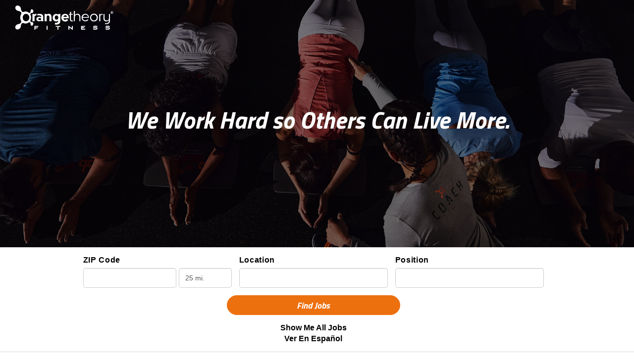

--- FILE ---
content_type: image/svg+xml
request_url: https://d2zpdrfrohaf9r.cloudfront.net/system/logos/529368/original/otf-header-logo-white.svg?1620415834
body_size: 2350
content:
<?xml version="1.0" encoding="utf-8"?>
<!-- Generator: Adobe Illustrator 24.1.2, SVG Export Plug-In . SVG Version: 6.00 Build 0)  -->
<svg version="1.1" id="Layer_1" xmlns="http://www.w3.org/2000/svg" xmlns:xlink="http://www.w3.org/1999/xlink" x="0px" y="0px"
	 viewBox="0 0 182 46" style="enable-background:new 0 0 182 46;" xml:space="preserve">
<style type="text/css">
	.st0{fill:#FFFFFF;}
</style>
<g>
	<desc>Created with Sketch.</desc>
	<polygon class="st0" points="43.2,39.5 43.2,37.9 36,37.9 36,44.8 37.8,44.8 37.8,42.2 41.9,42.2 41.9,40.6 37.8,40.6 37.8,39.5 	
		"/>
	<rect x="58.3" y="37.9" class="st0" width="1.8" height="7"/>
	<polygon class="st0" points="75.1,39.5 78.3,39.5 78.3,44.8 80.1,44.8 80.1,39.5 83.4,39.5 83.4,37.9 75.1,37.9 	"/>
	<polygon class="st0" points="104.6,41.9 98.9,37.8 98.3,37.8 98.3,44.8 100.1,44.8 100.1,40.7 105.8,45 106.4,45 106.4,37.9 
		104.6,37.9 	"/>
	<polygon class="st0" points="123.6,42.1 127.5,42.1 127.5,40.4 123.6,40.4 123.6,39.5 128.9,39.5 128.9,37.9 121.8,37.9 
		121.8,44.8 129.2,44.8 129.2,43.1 123.6,43.1 	"/>
	<path class="st0" d="M148.9,40.4l-1.9-0.1c-1.3-0.1-1.3-0.3-1.3-0.4c0-0.4,0.7-0.6,2-0.6c1.6,0,2.4,0.3,3,0.6l0.3,0.2l0.8-1.5
		l-0.3-0.2c-1-0.5-2.1-0.8-3.8-0.8c-2.4,0-3.8,0.8-3.8,2.3c0,1.8,2.1,2,2.9,2l1.9,0.1c1.4,0.1,1.4,0.3,1.4,0.5
		c0,0.5-0.8,0.7-2.2,0.7c-1.7,0-2.6-0.4-3.2-0.8l-0.3-0.2l-1,1.4l0.3,0.2c1,0.7,2.3,1,4.1,1c2.6,0,4-0.9,4-2.4
		C152,40.6,149.9,40.5,148.9,40.4z"/>
	<path class="st0" d="M171.6,40.4l-1.9-0.1c-1.3-0.1-1.3-0.3-1.3-0.4c0-0.4,0.7-0.6,2-0.6c1.6,0,2.4,0.3,3,0.6l0.3,0.2l0.8-1.5
		l-0.3-0.2c-1-0.5-2.1-0.8-3.8-0.8c-2.4,0-3.8,0.8-3.8,2.3c0,1.8,2.1,2,2.9,2l1.9,0.1c1.4,0.1,1.4,0.3,1.4,0.5
		c0,0.5-0.8,0.7-2.2,0.7c-1.7,0-2.6-0.4-3.2-0.8l-0.3-0.2l-1,1.4l0.3,0.2c1,0.7,2.3,1,4.1,1c2.6,0,4-0.9,4-2.4
		C174.7,40.6,172.6,40.5,171.6,40.4z"/>
	<path class="st0" d="M32.3,16.3h3.6v1.5l0.2-0.2l0.2-0.3c0.7-0.9,1.7-1.3,2.9-1.4h0.4v3.3c-0.2-0.1-0.4-0.1-0.5-0.1
		c-2-0.2-3,0.9-3,2.9v7.5h-3.8V16.3z"/>
	<path class="st0" d="M43.9,21.4c0.6-0.1,1.2-0.1,1.8,0c1.2,0.1,2,0.4,2.7,0.9v-0.9c0-1.4-0.9-2.2-3-2.5c-0.8-0.1-2.1-0.1-3.5,0.1
		c-0.2,0-0.4,0.1-0.6,0.1v-2.9c0.8-0.1,1.4-0.2,2.2-0.2c6.2-0.2,8.6,1.8,8.6,5.6v7.8h-3.7v-1.2c-0.1,0.1-0.3,0.2-0.4,0.3
		c-1,0.7-2.1,1.1-3.5,1c-3.2,0-5.1-2-5-4.1C39.5,23.5,41.1,21.8,43.9,21.4 M45.4,27.4c0.3,0,0.6,0,0.9,0c0.6-0.1,1-0.2,1.3-0.5
		c0.9-0.6,1-1.8,0.3-2.5c-0.4-0.3-0.9-0.6-1.7-0.7c-2-0.3-3.1,0.6-3.2,1.8C43.2,26.5,43.9,27.3,45.4,27.4"/>
	<path class="st0" d="M54.8,16.3h3.6v1.4c0.1-0.1,0.2-0.2,0.3-0.3c1-0.9,2.1-1.4,3.4-1.4c3.2-0.1,5.2,2.1,5.2,5.9v7.6h-3.8v-7.1
		c0-1.9-0.7-2.9-2-3.3c-1.9-0.5-3,0.6-3,2.6v7.8h-3.8V16.3z"/>
	<path class="st0" d="M69.6,21.7c0.3-1.8,1.3-3.3,2.7-4.3c2.6-1.8,5.9-1.5,7.5,0.4v-1.5h3.6v13.1c0,3.7-2.5,6-7.5,6.1
		c-0.8,0-1.5-0.1-2.3-0.2V32c0.7,0.2,1.4,0.3,2.1,0.3c2.7-0.1,3.9-1.2,3.9-3.1v-1c-1.4,1.6-3.9,2.1-6.5,1c-2-0.9-3.3-2.7-3.6-5
		c0-0.4-0.1-0.8-0.1-1.3C69.5,22.5,69.5,22.1,69.6,21.7 M73.3,23.4c0.3,2.2,1.8,3.5,3.9,3.1c1.4-0.2,2.4-1.3,2.6-3.1
		c0.1-0.4,0.1-0.8,0-1.2c-0.3-2.1-1.5-3.2-3.2-3.2c-1.8,0-3,1.1-3.2,3.2c0,0.2-0.1,0.4-0.1,0.6C73.3,23.1,73.3,23.2,73.3,23.4"/>
	<path class="st0" d="M99.8,16.3h1.5v-3.4l1.9-0.8v4.2h3.5l-0.4,1.4h-3.2v7l0,0.4l0,0.8c0,1.6,1,2.4,3,2.3c0.2,0,0.3,0,0.5-0.1v1.5
		c-0.2,0-0.3,0.1-0.5,0.1c-3.8,0.3-5-1-5-4.9v-7h-1.7L99.8,16.3z"/>
	<path class="st0" d="M108.4,11.1l1.9-0.4v7.7c0.2-0.3,0.5-0.6,0.8-0.9c0.7-0.7,1.6-1.1,2.6-1.4c3.9-0.8,6.7,1.7,6.7,5.7v7.7h-1.9
		v-7c0-3.2-1.5-4.9-4.1-4.8c-2.6,0-4.2,1.7-4.2,4.5v7.4h-1.9V11.1z"/>
	<path class="st0" d="M123.1,20.1c0.9-2.2,2.8-3.7,5.2-4.1c4.1-0.6,7.6,2.3,7.8,6.4c0,0.3,0,0.6,0,0.8l-11.5,0c0,0.1,0,0.2,0,0.3
		c0.1,1.7,1,3.1,2.6,3.9c2,1,4.4,0.6,6.2-1.1c0.1-0.1,0.2-0.2,0.3-0.3l1.4,1c-0.4,0.5-0.9,0.9-1.4,1.3c-1.8,1.3-3.9,1.6-6,1
		c-3.9-1.1-5.8-4.4-5-8.1C122.8,21,123,20.6,123.1,20.1 M134.3,21.9l0-0.2l0-0.3c0-0.2-0.1-0.3-0.1-0.6c-0.6-1.9-2.3-3.2-4.4-3.3
		c-2.2,0-4,1.3-4.7,3.4c-0.1,0.3-0.2,0.7-0.2,1L134.3,21.9z"/>
	<path class="st0" d="M146.5,15.9c3.6,0.5,5.9,3.2,5.9,6.9c0,3.7-2.2,6.4-5.9,6.9c-4.8,0.7-8.3-2.4-8.3-6.9S141.7,15.2,146.5,15.9
		 M144.4,28c0.6,0.1,1.1,0.1,1.7,0c2.9-0.5,4.7-3,4.1-6.3c-0.2-1.1-0.7-2.1-1.5-2.8c-0.9-0.8-2.1-1.3-3.5-1.3
		c-1.4,0-2.6,0.5-3.5,1.3c-1,0.9-1.6,2.3-1.6,3.9C140.2,25.6,141.9,27.6,144.4,28"/>
	<path class="st0" d="M155,16.3h1.9v1.9c0.1-0.1,0.1-0.2,0.2-0.3c0.9-1.3,2.1-1.9,3.6-1.9c0.2,0,0.4,0,0.5,0v1.8
		c-0.2,0-0.4-0.1-0.6-0.1c-1.2-0.1-2.2,0.4-2.9,1.1c-0.6,0.7-0.8,1.4-0.8,2.6v8.1H155V16.3z"/>
	<path class="st0" d="M162.8,16.3h1.9v7.2c0,2.8,0.9,4.1,3.1,4.5c0.6,0.1,1.2,0.1,1.8,0c2.2-0.4,3.2-1.7,3.2-4.1v-7.6h1.9v12.7
		c0,3.6-2.7,6-8.1,5.7c-0.3,0-0.6-0.1-0.9-0.1v-1.6c0.3,0.1,0.6,0.1,0.9,0.1c4.2,0.2,6.2-1.5,6.2-4.4v-1.2c-0.1,0.2-0.2,0.3-0.3,0.4
		c-1.1,1.3-2.5,1.9-4.3,1.9c-3.2,0-5.2-1.9-5.4-4.8c0-0.4,0-0.4,0-1.1V16.3z"/>
	<path class="st0" d="M178.5,11.4c1.4,0,2.4,1.1,2.4,2.4c0,1.4-1.1,2.4-2.4,2.4c-1.4,0-2.5-1-2.5-2.4
		C176,12.4,177.1,11.4,178.5,11.4L178.5,11.4z M178.5,11.9c-1,0-1.8,0.9-1.8,1.9c0,1.1,0.8,1.9,1.9,1.9c1,0,1.8-0.8,1.8-1.9
		C180.3,12.7,179.5,11.9,178.5,11.9L178.5,11.9z M178.1,15h-0.6v-2.4c0.2,0,0.5-0.1,0.9-0.1c0.5,0,0.7,0.1,0.8,0.2
		c0.1,0.1,0.2,0.3,0.2,0.5c0,0.3-0.2,0.5-0.5,0.6v0c0.2,0.1,0.4,0.3,0.4,0.6c0.1,0.4,0.1,0.5,0.2,0.6h-0.6c-0.1-0.1-0.1-0.3-0.2-0.6
		c0-0.3-0.2-0.4-0.5-0.4h-0.3V15z M178.1,13.7h0.3c0.3,0,0.6-0.1,0.6-0.3c0-0.2-0.2-0.4-0.5-0.4c-0.1,0-0.2,0-0.3,0V13.7z"/>
	<path class="st0" d="M99.1,23.9c0-0.4,0-0.7,0-1.1c-0.1-3.9-2.8-6.6-6.5-6.8c-0.9,0-1.8,0.1-2.7,0.4c-2.3,0.8-3.9,2.7-4.4,5
		c-0.8,3.5,1.1,7.2,5.1,8.3c2.7,0.8,5.2,0,7.2-2c0.1-0.1,0.2-0.2,0.3-0.4l-2.9-1.9c-0.1,0.1-0.1,0.1-0.2,0.2c-0.5,0.6-1,0.9-1.6,1.1
		c-1,0.3-1.9,0.2-2.6-0.2c-1-0.6-1.6-1.6-1.5-2.4l0,0H99.1z M92.7,18.6c1.6,0,2.9,1.1,3,2.7l0,0.2h-6.4c0.1-0.2,0.1-0.4,0.2-0.6
		C90,19.5,91.3,18.6,92.7,18.6z"/>
	<path class="st0" d="M31.6,31L31.6,31c-2.5,0.4-3.7-1.7-2.9-3.5c0.7-1.5,1-3.1,1-4.8c0-1.7-0.3-3.3-1-4.8c-0.6-1.5,0.4-3.9,2.9-3.5
		c1.3,0.2,2.4-1.1,2.4-2.8c0-1.7-1-3.4-2.4-3.7C30.2,7.5,29,8.8,29,10.7c0,3.3-1.8,4.6-3.3,3.4c-1.3-1.1-2.8-1.8-4.5-2.1
		c-1.8-0.3-3.5,0-5.1,0.7c-0.2,0.1-0.3,0.1-0.5,0.1C13.9,13,11.2,11,11.2,7c0-2.4-2.1-5-4.8-5.7C3.4,0.6,0.8,2.2,0.8,5
		c0,2.8,2.5,5.4,5.5,5.8c4.1,0.6,6.1,3,5.7,5c0,0.2-0.1,0.4-0.3,0.6c-1.1,1.7-1.8,3.9-1.8,6.4c0,2.3,0.6,4.4,1.7,6.1
		c0.1,0.2,0.2,0.4,0.2,0.6c0.3,1.8-1.4,4.6-5.6,5.2h0c-2.9,0.4-5.5,3-5.5,5.8c0,2.8,2.5,4.4,5.5,3.6c2.7-0.7,4.8-3.2,4.8-5.7
		c0,0,0,0,0,0c0-3.9,2.4-6.2,4.4-5.8c0.1,0,0.3,0.1,0.4,0.1c1.6,0.8,3.4,1.1,5.3,0.8c1.7-0.3,3.2-1,4.5-2c1.2-0.9,3.3,0.1,3.3,3.3v0
		c0,1.9,1.2,3.1,2.6,2.7c1.3-0.3,2.4-2,2.4-3.7C33.9,32.1,32.9,30.8,31.6,31z M21.1,29.5c-3.5,0.4-6.7-2.6-6.7-6.7
		c0-4.1,3.2-7.1,6.7-6.7c3.2,0.4,5.5,3.4,5.5,6.7C26.6,26.1,24.3,29.1,21.1,29.5z"/>
</g>
</svg>


--- FILE ---
content_type: text/javascript
request_url: https://djwmpmz818tx4.cloudfront.net/assets/application-9eadd0cc52839eb914591718213bc096a652fcb91455ed4332d82fdb25910c4b.js
body_size: 2265
content:
(function(){var t,e,n;(n=function(){function e(e){this.$element=t(e),this.initOptions(),this.bindForm(),this.createClickHandler(),this.$element.click(this.clickHandler),this.updateDisplayValue(this.$element.text())}return e.prototype.activate=function(){return this.oldValue=this.elementHTML(),this.$element.trigger("activate.rest-in-place"),this.$element.addClass("rip-active"),this.$element.unbind("click",this.clickHandler),this.activateForm(),this.$element.trigger("ready.rest-in-place")},e.prototype.abort=function(){return this.$element.trigger("abort.rest-in-place"),this.updateDisplayValue(this.oldValue),this.$element.removeClass("rip-active").click(this.clickHandler)},e.prototype.update=function(){var t,e;return this.$element.trigger("update.rest-in-place"),(t=this.ajax({type:"post",data:this.requestData()})).done((e=this,function(t){return t?e.loadSuccessCallback(t):e.loadViaGET()})),t.fail(function(t){return function(e,n){return 200===e.status&&"parsererror"===n?t.loadViaGET():(t.$element.trigger("failure.rest-in-place",e.responseJSON),t.abort())}}(this)),this.$element.html("saving...")},e.prototype.loadViaGET=function(){var t,e;return(t=this.ajax()).done((e=this,function(t){return e.loadSuccessCallback(t)})),t.fail(function(e){return function(){return e.$element.trigger("failure.rest-in-place",t.responseJSON)}}(this))},e.prototype.activateForm=function(){return alert("The form was not properly initialized. activateForm is unbound")},e.prototype.getValue=function(){return alert("The form was not properly initialized. getValue is unbound")},e.prototype.initOptions=function(){var e;return this.$element.parents().each((e=this,function(n,i){return e.url=e.url||t(i).attr("data-url"),e.formType=e.formType||t(i).attr("data-formtype"),e.objectName=e.objectName||t(i).attr("data-object"),e.attributeName=e.attributeName||t(i).attr("data-attribute"),e.placeholder=e.placeholder||t(i).attr("data-placeholder")})),this.$element.parents().each(function(t){return function(e,n){var i;if(i=n.id.match(/^(\w+)_(\d+)$/i))return t.objectName=t.objectName||i[1]}}(this)),this.url=this.$element.attr("data-url")||this.url||document.location.pathname,this.formType=this.$element.attr("data-formtype")||this.formType||"input",this.objectName=this.$element.attr("data-object")||this.objectName,this.attributeName=this.$element.attr("data-attribute")||this.attributeName,this.placeholder=this.$element.attr("data-placeholder")||this.placeholder||""},e.prototype.bindForm=function(){return this.activateForm=e.forms[this.formType].activateForm,this.getValue=e.forms[this.formType].getValue},e.prototype.requestData=function(){var t;return(t=this.getEncodedTokenAuthenticationParams())._method="put",t[this.objectName+"["+this.attributeName+"]"]=this.getValue(),t},e.prototype.getEncodedTokenAuthenticationParams=function(){var e,n,i;return e={},n=t("meta[name=csrf-param]").attr("content"),i=t("meta[name=csrf-token]").attr("content"),n&&i&&(e[n]=i),e},e.prototype.ajax=function(e){return null==e&&(e={}),e.url=this.url,e.dataType="json",t.ajax(e)},e.prototype.extractAttributeFromData=function(t){return this.include_root_in_json?t[this.objectName][this.attributeName]:t[this.attributeName]},e.prototype.updateDisplayValue=function(e){return t.trim(e).length<1?this.$element.html(this.placeholderHTML()):this.$element.text(e)},e.prototype.placeholderHTML=function(){return'<span class="rest-in-placeholder">'+this.placeholder+"</span>"},e.prototype.elementHTML=function(){var t;return(t=this.$element.text())===this.placeholderHTML()&&(t=""),t},e.prototype.loadSuccessCallback=function(t){return this.updateDisplayValue(this.extractAttributeFromData(t)),this.$element.click(this.clickHandler),this.$element.removeClass("rip-active"),this.$element.trigger("success.rest-in-place",t)},e.prototype.createClickHandler=function(){return this.clickHandler=(t=this,function(e){return t.activate()});var t},e}()).forms={input:{activateForm:function(){var n,i;return n=t.trim(this.elementHTML()),this.$element.html('<form action="javascript:void(0)" style="display:inline;">\n<input type="text" class="rest-in-place-'+this.attributeName+'" placeholder="'+this.placeholder+'">\n</form>'),this.$element.find("input").val(n),this.$element.find("input")[0].select(),this.$element.find("form").submit((i=this,function(){return i.update(),!1})),this.$element.find("input").keyup(function(t){return function(n){if(n.keyCode===e)return t.abort()}}(this)),this.$element.find("input").blur(function(t){return function(){return t.abort()}}(this))},getValue:function(){return this.$element.find("input").val()}},textarea:{activateForm:function(){var n,i;return n=t.trim(this.elementHTML()),this.$element.html('<form action="javascript:void(0)" style="display:inline;">\n<textarea class="rest-in-place-'+this.attributeName+'" placeholder="'+this.placeholder+'"></textarea>\n</form>'),this.$element.find("textarea").val(n),this.$element.find("textarea")[0].select(),this.$element.find("textarea").keyup((i=this,function(t){if(t.keyCode===e)return i.abort()})),this.$element.find("textarea").blur(function(t){return function(){return t.update()}}(this))},getValue:function(){return this.$element.find("textarea").val()}}},e=27,t=jQuery,n.prototype.include_root_in_json=!1,window.RestInPlaceEditor=n,t.fn.restInPlace=function(){return this.each(function(){return t(this).data("restInPlaceEditor",new n(this))}),this},t(document).on("ready page:load",function(){return t(".rest-in-place").restInPlace()})}).call(this),function(t){var e=0,n=function(){return(new Date).getTime()+e++},i=function(t){return"["+t+"]$1"},a=function(t){return"_"+t+"_$1"};t(document).on("click",".add_fields",function(e){e.preventDefault(),e.stopPropagation();var r=t(this),o=r.data("association"),s=r.data("associations"),l=r.data("association-insertion-template"),c=r.data("association-insertion-method")||r.data("association-insertion-position")||"before",u=r.data("association-insertion-node"),h=r.data("association-insertion-traversal"),p=parseInt(r.data("count"),10),d=new RegExp("\\[new_"+o+"\\](.*?\\s)","g"),m=new RegExp("_new_"+o+"_(\\w*)","g"),f=n(),v=l.replace(d,i(f)),y=[],g=e;for(v==l&&(d=new RegExp("\\[new_"+s+"\\](.*?\\s)","g"),m=new RegExp("_new_"+s+"_(\\w*)","g"),v=l.replace(d,i(f))),y=[v=v.replace(m,a(f))],p=isNaN(p)?1:Math.max(p,1),p-=1;p;)f=n(),v=(v=l.replace(d,i(f))).replace(m,a(f)),y.push(v),p-=1;var b=function(e,n,i){return e?"function"==typeof e?(n&&console.warn("association-insertion-traversal is ignored, because association-insertion-node is given as a function."),e(i)):"string"==typeof e?n?i[n](e):"this"==e?i:t(e):void 0:i.parent()}(u,h,r);b&&0!=b.length||console.warn("Couldn't find the element to insert the template. Make sure your `data-association-insertion-*` on `link_to_add_association` is correct."),t.each(y,function(e,n){var i=t(n),a=jQuery.Event("cocoon:before-insert");if(b.trigger(a,[i,g]),!a.isDefaultPrevented()){b[c](i);b.trigger("cocoon:after-insert",[i,g])}})}),t(document).on("click",".remove_fields.dynamic, .remove_fields.existing",function(e){var n=t(this),i=n.data("wrapper-class")||"nested-fields",a=n.closest("."+i),r=a.parent(),o=e;e.preventDefault(),e.stopPropagation();var s=jQuery.Event("cocoon:before-remove");if(r.trigger(s,[a,o]),!s.isDefaultPrevented()){var l=r.data("remove-timeout")||0;setTimeout(function(){n.hasClass("dynamic")?a.detach():(n.prev("input[type=hidden]").val("1"),a.hide()),r.trigger("cocoon:after-remove",[a,o])},l)}}),t(document).on("ready page:load turbolinks:load",function(){t(".remove_fields.existing.destroyed").each(function(e,n){var i=t(this),a=i.data("wrapper-class")||"nested-fields";i.closest("."+a).hide()})})}(jQuery);